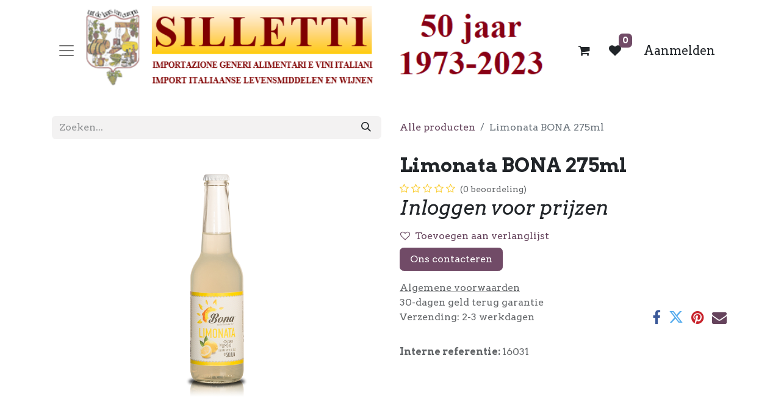

--- FILE ---
content_type: text/html; charset=utf-8
request_url: https://www.silletti.nl/shop/16031-limonata-bona-275ml-18119
body_size: 10113
content:

        

    
        
<!DOCTYPE html>
<html lang="nl-NL" data-website-id="2" data-main-object="product.template(18119,)" data-add2cart-redirect="1">
    <head>
        <meta charset="utf-8"/>
        <meta http-equiv="X-UA-Compatible" content="IE=edge"/>
        <meta name="viewport" content="width=device-width, initial-scale=1"/>
    <meta name="generator" content="Odoo"/>
      
            <meta property="og:type" content="website"/>
            <meta property="og:title" content="Limonata BONA 275ml"/>
            <meta property="og:site_name" content="https://www.silletti.nl"/>
            <meta property="og:url" content="https://www.silletti.nl/shop/16031-limonata-bona-275ml-18119"/>
            <meta property="og:image" content="https://www.silletti.nl/web/image/product.template/18119/image_1024?unique=157726e"/>
            <meta property="og:description"/>
      
          <meta name="twitter:card" content="summary_large_image"/>
          <meta name="twitter:title" content="Limonata BONA 275ml"/>
          <meta name="twitter:image" content="https://www.silletti.nl/web/image/product.template/18119/image_1024?unique=157726e"/>
          <meta name="twitter:description"/>
        <link rel="alternate" hreflang="nl" href="https://www.silletti.nl/shop/16031-limonata-bona-275ml-18119"/>
        <link rel="alternate" hreflang="en" href="https://www.silletti.nl/en_GB/shop/16031-limonata-bona-275ml-18119"/>
        <link rel="alternate" hreflang="it" href="https://www.silletti.nl/it/shop/16031-limonata-bona-275ml-18119"/>
        <link rel="alternate" hreflang="x-default" href="https://www.silletti.nl/shop/16031-limonata-bona-275ml-18119"/>
    <link rel="canonical" href="https://www.silletti.nl/shop/16031-limonata-bona-275ml-18119"/>
    <link rel="preconnect" href="https://fonts.gstatic.com/" crossorigin=""/>
        <title>
        Limonata BONA 275ml | 
        https://www.silletti.nl
      </title>
        <link type="image/x-icon" rel="shortcut icon" href="/web/image/website/2/favicon?unique=96f63cd"/>
        <link rel="preload" href="/web/static/src/libs/fontawesome/fonts/fontawesome-webfont.woff2?v=4.7.0" as="font" crossorigin=""/>
        <link type="text/css" rel="stylesheet" href="/web/assets/2/f3e7e52/web.assets_frontend.min.css"/>
        <script id="web.layout.odooscript" type="text/javascript">
            var odoo = {
                csrf_token: "5a87b155aa32d4d2f11869e32cf2189439fb7ae5o1801294845",
                debug: "",
            };
        </script>
        <script type="text/javascript">
            odoo.__session_info__ = {"is_admin": false, "is_system": false, "is_public": true, "is_website_user": true, "user_id": false, "is_frontend": true, "profile_session": null, "profile_collectors": null, "profile_params": null, "show_effect": true, "currencies": {"1": {"symbol": "\u20ac", "position": "after", "digits": [69, 2]}, "2": {"symbol": "$", "position": "before", "digits": [69, 2]}}, "bundle_params": {"lang": "nl_NL", "website_id": 2}, "websocket_worker_version": "17.0-3", "translationURL": "/website/translations", "cache_hashes": {"translations": "67b3721bda8e3103383bae8c2912abaf6f17c6c2"}, "geoip_country_code": "US", "geoip_phone_code": 1, "lang_url_code": "nl"};
            if (!/(^|;\s)tz=/.test(document.cookie)) {
                const userTZ = Intl.DateTimeFormat().resolvedOptions().timeZone;
                document.cookie = `tz=${userTZ}; path=/`;
            }
        </script>
        <script type="text/javascript" defer="defer" src="/web/assets/2/145b2d8/web.assets_frontend_minimal.min.js" onerror="__odooAssetError=1"></script>
        <script type="text/javascript" defer="defer" data-src="/web/assets/2/22a8382/web.assets_frontend_lazy.min.js" onerror="__odooAssetError=1"></script>
        
        
    </head>
    <body>
        <div id="wrapwrap" class="   ">
                <header id="top" data-anchor="true" data-name="Header" class="  o_header_standard o_no_autohide_menu">
                    
    <nav data-name="Navbar" aria-label="Hoofd" class="navbar  navbar-light o_colored_level o_cc d-none d-lg-block shadow-sm ">
        

            <div id="o_main_nav" class="o_main_nav container d-grid py-0 o_grid_header_3_cols">
                
    <button type="button" data-bs-toggle="offcanvas" data-bs-target="#top_menu_collapse" aria-controls="top_menu_collapse" class="navbar-toggler btn me-auto p-2 o_not_editable">
        <span class="navbar-toggler-icon o_not_editable"></span>
    </button>
                
    <a data-name="Navbar Logo" href="/" class="navbar-brand logo mw-100 mx-auto">
            
            <span role="img" aria-label="Logo of https://www.silletti.nl" title="https://www.silletti.nl"><img src="/web/image/website/2/logo/https:--www.silletti.nl?unique=96f63cd" class="img img-fluid" width="95" height="40" alt="https://www.silletti.nl" loading="lazy"/></span>
        </a>
    
                <ul class="o_header_hamburger_right_col navbar-nav flex-row gap-2 align-items-center ms-auto">
                    
        
            <li class=" divider d-none"></li> 
            <li class="o_wsale_my_cart  ">
                <a href="/shop/cart" aria-label="eCommerce winkelmandje" class="o_navlink_background_hover btn position-relative rounded-pill p-1 text-reset">
                    <div class="">
                        <i class="fa fa-shopping-cart fa-stack"></i>
                        <sup class="my_cart_quantity badge text-bg-primary position-absolute top-0 end-0 mt-n1 me-n1 rounded d-none" data-order-id="">0</sup>
                    </div>
                </a>
            </li>
        
        
            <li class="o_wsale_my_wish  ">
                <a href="/shop/wishlist" class="o_navlink_background_hover btn position-relative rounded-pill p-1 text-reset">
                    <div class="">
                        <i class="fa fa-1x fa-heart fa-stack"></i>
                        <sup class="my_wish_quantity o_animate_blink badge text-bg-primary position-absolute top-0 end-0 mt-n1 me-n1 rounded">0</sup>
                    </div>
                </a>
            </li>
        
            <li class=" o_no_autohide_item">
                <a href="/web/login" class="o_navlink_background_hover btn rounded-circle text-reset">Aanmelden</a>
            </li>
                    
        
        
                </ul>
                <div class="offcanvas offcanvas-start o_navbar_mobile" id="top_menu_collapse">
                    <div class="offcanvas-header justify-content-end">
                        <button type="button" class="btn-close" data-bs-dismiss="offcanvas" aria-label="Afsluiten"></button>
                    </div>
                    <div class="offcanvas-body d-flex flex-column justify-content-between">
                        <ul class="navbar-nav">
                            
        <li class="">
    <form method="get" class="o_searchbar_form o_wait_lazy_js s_searchbar_input " action="/website/search" data-snippet="s_searchbar_input">
            <div role="search" class="input-group ">
        <input type="search" name="search" class="search-query form-control oe_search_box border-0 bg-light rounded-start-pill ps-3 text-bg-light" placeholder="Zoeken..." value="" data-search-type="all" data-limit="0" data-display-image="true" data-display-description="true" data-display-extra-link="true" data-display-detail="true" data-order-by="name asc"/>
        <button type="submit" aria-label="Zoeken" title="Zoeken" class="btn oe_search_button rounded-end-pill bg-o-color-3">
            <i class="oi oi-search"></i>
        </button>
    </div>

            <input name="order" type="hidden" class="o_search_order_by" value="name asc"/>
            
    
        </form>
        </li>
                            
                            <li>
    <ul id="top_menu" role="menu" class="nav navbar-nav top_menu o_menu_loading my-3">
        

                                    
    <li role="presentation" class="nav-item">
        <a role="menuitem" href="/" class="nav-link ">
            <span>Home</span>
        </a>
    </li>
    <li role="presentation" class="nav-item">
        <a role="menuitem" href="/shop" class="nav-link ">
            <span>Shop</span>
        </a>
    </li>
    <li role="presentation" class="nav-item">
        <a role="menuitem" href="/bezorgen" class="nav-link ">
            <span>Bezorgklant</span>
        </a>
    </li>
    <li role="presentation" class="nav-item">
        <a role="menuitem" href="/cash-carry" class="nav-link ">
            <span>Cash &amp; Carry</span>
        </a>
    </li>
    <li role="presentation" class="nav-item">
        <a role="menuitem" href="/event" class="nav-link ">
            <span>Evenementen</span>
        </a>
    </li>
                                
    </ul>
                            </li>
                            
        <li class="">
                <div data-name="Text" class="s_text_block mt-2 border-top pt-2 o_border_contrast">
                    <a href="tel://+31735992298" class="nav-link o_nav-link_secondary" data-bs-original-title="" title="">
                        <small>
                            <i class="fa fa-1x fa-fw fa-phone me-1"></i>͏ 
                            <span class="o_force_ltr">+31735992298</span></small>
                    </a>
                    <a href="mailto:info@silletti.nl" class="nav-link o_nav-link_secondary oe_edited_link" data-bs-original-title="" title="">
                        <small>
                            <i class="fa fa-1x fa-fw fa-envelope me-1"></i>
                            info@silletti.nl</small></a>
                </div>
        </li>
                            
                        </ul>
                        <ul class="navbar-nav gap-2 mt-3 w-100">
                            
                            
        <li class="">
            <div class="oe_structure oe_structure_solo ">
                <section class="oe_unremovable oe_unmovable s_text_block o_colored_level" data-snippet="s_text_block" data-name="Text" style="background-image: none;">
                    <div class="container">
                        <a href="/contactus" class="oe_unremovable btn btn-primary btn_cta w-100 oe_edited_link w-100" data-bs-original-title="" title="" aria-describedby="popover649668">Ons contacteren</a>
                    </div>
                </section>
            </div>
        </li>
                        </ul>
                    </div>
                </div>
            </div>
        
    </nav>
    <nav data-name="Navbar" aria-label="Mobile" class="navbar  navbar-light o_colored_level o_cc o_header_mobile d-block d-lg-none shadow-sm px-0 ">
        

        <div class="o_main_nav container flex-wrap justify-content-between">
            
    <a data-name="Navbar Logo" href="/" class="navbar-brand logo ">
            
            <span role="img" aria-label="Logo of https://www.silletti.nl" title="https://www.silletti.nl"><img src="/web/image/website/2/logo/https:--www.silletti.nl?unique=96f63cd" class="img img-fluid" width="95" height="40" alt="https://www.silletti.nl" loading="lazy"/></span>
        </a>
    
            <ul class="o_header_mobile_buttons_wrap navbar-nav flex-row align-items-center gap-2 mb-0">
        
            <li class=" divider d-none"></li> 
            <li class="o_wsale_my_cart  ">
                <a href="/shop/cart" aria-label="eCommerce winkelmandje" class="o_navlink_background_hover btn position-relative rounded-circle border-0 p-1 text-reset">
                    <div class="">
                        <i class="fa fa-shopping-cart fa-stack"></i>
                        <sup class="my_cart_quantity badge text-bg-primary position-absolute top-0 end-0 mt-n1 me-n1 rounded-pill d-none" data-order-id="">0</sup>
                    </div>
                </a>
            </li>
        
        
            <li class="o_wsale_my_wish  ">
                <a href="/shop/wishlist" class="o_navlink_background_hover btn position-relative rounded-circle border-0 p-1 text-reset">
                    <div class="">
                        <i class="fa fa-1x fa-heart fa-stack"></i>
                        <sup class="my_wish_quantity o_animate_blink badge text-bg-primary position-absolute top-0 end-0 mt-n1 me-n1 rounded-pill">0</sup>
                    </div>
                </a>
            </li>
        
                <li>
                    <button class="nav-link btn me-auto p-2 o_not_editable" type="button" data-bs-toggle="offcanvas" data-bs-target="#top_menu_collapse_mobile" aria-controls="top_menu_collapse_mobile" aria-expanded="false" aria-label="Navigatie aan/uitzetten">
                        <span class="navbar-toggler-icon"></span>
                    </button>
                </li>
            </ul>
            <div id="top_menu_collapse_mobile" class="offcanvas offcanvas-end o_navbar_mobile">
                <div class="offcanvas-header justify-content-end o_not_editable">
                    <button type="button" class="nav-link btn-close" data-bs-dismiss="offcanvas" aria-label="Afsluiten"></button>
                </div>
                <div class="offcanvas-body d-flex flex-column justify-content-between h-100 w-100">
                    <ul class="navbar-nav">
                        
        <li class="">
    <form method="get" class="o_searchbar_form o_wait_lazy_js s_searchbar_input " action="/website/search" data-snippet="s_searchbar_input">
            <div role="search" class="input-group mb-3">
        <input type="search" name="search" class="search-query form-control oe_search_box border-0 bg-light rounded-start-pill text-bg-light ps-3" placeholder="Zoeken..." value="" data-search-type="all" data-limit="0" data-display-image="true" data-display-description="true" data-display-extra-link="true" data-display-detail="true" data-order-by="name asc"/>
        <button type="submit" aria-label="Zoeken" title="Zoeken" class="btn oe_search_button rounded-end-pill bg-o-color-3 pe-3">
            <i class="oi oi-search"></i>
        </button>
    </div>

            <input name="order" type="hidden" class="o_search_order_by" value="name asc"/>
            
    
        </form>
        </li>
                        
    <ul role="menu" class="nav navbar-nav top_menu  ">
        

                            
    <li role="presentation" class="nav-item">
        <a role="menuitem" href="/" class="nav-link ">
            <span>Home</span>
        </a>
    </li>
    <li role="presentation" class="nav-item">
        <a role="menuitem" href="/shop" class="nav-link ">
            <span>Shop</span>
        </a>
    </li>
    <li role="presentation" class="nav-item">
        <a role="menuitem" href="/bezorgen" class="nav-link ">
            <span>Bezorgklant</span>
        </a>
    </li>
    <li role="presentation" class="nav-item">
        <a role="menuitem" href="/cash-carry" class="nav-link ">
            <span>Cash &amp; Carry</span>
        </a>
    </li>
    <li role="presentation" class="nav-item">
        <a role="menuitem" href="/event" class="nav-link ">
            <span>Evenementen</span>
        </a>
    </li>
                        
    </ul>
                        
        <li class="">
                <div data-name="Text" class="s_text_block mt-2 border-top pt-2 o_border_contrast">
                    <a href="tel://+31735992298" class="nav-link o_nav-link_secondary" data-bs-original-title="" title="">
                        <small>
                            <i class="fa fa-1x fa-fw fa-phone me-1"></i>͏ 
                            <span class="o_force_ltr">+31735992298</span></small>
                    </a>
                    <a href="mailto:info@silletti.nl" class="nav-link o_nav-link_secondary oe_edited_link" data-bs-original-title="" title="">
                        <small>
                            <i class="fa fa-1x fa-fw fa-envelope me-1"></i>
                            info@silletti.nl</small></a>
                </div>
        </li>
                        
                    </ul>
                    <ul class="navbar-nav gap-2 mt-3 w-100">
                        
            <li class=" o_no_autohide_item">
                <a href="/web/login" class="btn btn-outline-secondary w-100">Aanmelden</a>
            </li>
                        
        
        
                        
                        
        <li class="">
            <div class="oe_structure oe_structure_solo ">
                <section class="oe_unremovable oe_unmovable s_text_block o_colored_level" data-snippet="s_text_block" data-name="Text" style="background-image: none;">
                    <div class="container">
                        <a href="/contactus" class="oe_unremovable btn btn-primary btn_cta w-100 oe_edited_link w-100" data-bs-original-title="" title="" aria-describedby="popover649668">Ons contacteren</a>
                    </div>
                </section>
            </div>
        </li>
                    </ul>
                </div>
            </div>
        </div>
    
    </nav>
    
        </header>
                <main>
                    
            <div itemscope="itemscope" itemtype="http://schema.org/Product" id="wrap" class="js_sale o_wsale_product_page ecom-zoomable zoomodoo-next" data-ecom-zoom-click="1">
                <div class="oe_structure oe_empty oe_structure_not_nearest" id="oe_structure_website_sale_product_1" data-editor-message="ZET HIER BOUWBLOKKEN NEER OM ZE BESCHIKBAAR TE MAKEN VOOR ALLE PRODUCTEN"></div><section id="product_detail" class="container py-4 oe_website_sale discount" data-view-track="0">
                    <div class="row align-items-center">
                        <div class="col-lg-6 d-flex align-items-center">
                            <div class="d-flex justify-content-between w-100">
    <form method="get" class="o_searchbar_form o_wait_lazy_js s_searchbar_input o_wsale_products_searchbar_form me-auto flex-grow-1 mb-2 mb-lg-0" action="/shop" data-snippet="s_searchbar_input">
            <div role="search" class="input-group me-sm-2">
        <input type="search" name="search" class="search-query form-control oe_search_box border-0 bg-light border-0 text-bg-light" placeholder="Zoeken..." data-search-type="products" data-limit="5" data-display-image="true" data-display-description="true" data-display-extra-link="true" data-display-detail="true" data-order-by="name asc"/>
        <button type="submit" aria-label="Zoeken" title="Zoeken" class="btn oe_search_button btn btn-light">
            <i class="oi oi-search"></i>
        </button>
    </div>

            <input name="order" type="hidden" class="o_search_order_by" value="name asc"/>
            
        
        </form>
        <div class="o_pricelist_dropdown dropdown d-none">

            <a role="button" href="#" data-bs-toggle="dropdown" class="dropdown-toggle btn btn-light">
                0 euro prijs tbv website
            </a>
            <div class="dropdown-menu" role="menu">
            </div>
        </div>
                            </div>
                        </div>
                        <div class="col-lg-6 d-flex align-items-center">
                            <ol class="breadcrumb p-0 mb-2 m-lg-0">
                                <li class="breadcrumb-item o_not_editable">
                                    <a href="/shop">Alle producten</a>
                                </li>
                                
                                <li class="breadcrumb-item active">
                                    <span>Limonata BONA 275ml</span>
                                </li>
                            </ol>
                        </div>
                    </div>
                    <div class="row" id="product_detail_main" data-name="Product Page" data-image_width="50_pc" data-image_layout="carousel">
                        <div class="col-lg-6 mt-lg-4 o_wsale_product_images position-relative">
        <div id="o-carousel-product" class="carousel slide position-sticky mb-3 overflow-hidden o_carousel_product_left_indicators d-flex" data-bs-ride="carousel" data-bs-interval="0" data-name="Productcarrousel">
        <div class="o_carousel_product_indicators ">
        </div>
            <div class="o_carousel_product_outer carousel-outer position-relative flex-grow-1 overflow-hidden">
                <div class="carousel-inner h-100">
                        <div class="carousel-item h-100 text-center active">
        <div class="position-relative d-inline-flex overflow-hidden m-auto h-100">
            <span class="o_ribbon  z-index-1" style=""></span>
            <div class="d-flex align-items-start justify-content-center h-100 oe_unmovable"><img src="/web/image/product.product/18097/image_1024/%5B16031%5D%20Limonata%20BONA%20275ml?unique=65faf86" class="img img-fluid oe_unmovable product_detail_img mh-100" alt="Limonata BONA 275ml" loading="lazy"/></div>
        </div>
                        </div>
                </div>
            </div>
        </div>
                        </div>
                        <div id="product_details" class="col-lg-6 mt-md-4">
                            <h1 itemprop="name">Limonata BONA 275ml</h1>
                            <span itemprop="url" style="display:none;">https://silletti.odoo.com/shop/16031-limonata-bona-275ml-18119</span>
                            <span itemprop="image" style="display:none;">https://silletti.odoo.com/web/image/product.template/18119/image_1920?unique=157726e</span>
                                <a href="#o_product_page_reviews" class="o_product_page_reviews_link text-decoration-none">
        <div class="o_website_rating_static">
                    <i class="fa fa-star-o" role="img"></i>
                    <i class="fa fa-star-o" role="img"></i>
                    <i class="fa fa-star-o" role="img"></i>
                    <i class="fa fa-star-o" role="img"></i>
                    <i class="fa fa-star-o" role="img"></i>
                <small class="text-muted ms-1">
                    (0 beoordeling)
                </small>
        </div>
                                </a>
                            
                            
                            <form action="/shop/cart/update" method="POST">
                                <input type="hidden" name="csrf_token" value="5a87b155aa32d4d2f11869e32cf2189439fb7ae5o1801294845"/>
                                <div class="js_product js_main_product mb-3">
                                    <div>
        <div itemprop="offers" itemscope="itemscope" itemtype="http://schema.org/Offer" class="product_price mt-2 mb-3 d-none">
            <h3 class="css_editable_mode_hidden">
                <span class="oe_price" style="white-space: nowrap;" data-oe-type="monetary" data-oe-expression="combination_info[&#39;price&#39;]"><span class="oe_currency_value">0,00</span> €</span>
                <span itemprop="price" style="display:none;">0.0</span>
                <span itemprop="priceCurrency" style="display:none;">EUR</span>
                <span style="text-decoration: line-through; white-space: nowrap;" itemprop="listPrice" class="text-danger oe_default_price ms-1 h5 " data-oe-type="monetary" data-oe-expression="combination_info[&#39;list_price&#39;]"><span class="oe_currency_value">1,10</span> €</span>
                <span style="font-size: 16px; font-weight: normal; font-style: italic;">
                    (Per unit price)
                </span>
            </h3>
                <div class="wk_packaging"></div>
            <h3 class="css_non_editable_mode_hidden decimal_precision" data-precision="2">
                <span><span class="oe_currency_value">1,10</span> €</span>
            </h3>
        </div>
        <div id="product_unavailable" class="d-flex">
            <h3 class="fst-italic">Inloggen voor prijzen</h3>
        </div>
                                    </div>
                                    
                                        <input type="hidden" class="product_id" name="product_id" value="18097"/>
                                        <input type="hidden" class="product_template_id" name="product_template_id" value="18119"/>
                                        <input type="hidden" class="product_category_id" name="product_category_id" value="67"/>
        <ul class="list-unstyled js_add_cart_variants mb-0 flex-column" data-attribute_exclusions="{&#34;exclusions&#34;: {}, &#34;archived_combinations&#34;: [], &#34;parent_exclusions&#34;: {}, &#34;parent_combination&#34;: [], &#34;parent_product_name&#34;: null, &#34;mapped_attribute_names&#34;: {}}">
        </ul>
                                    
                                    <p class="css_not_available_msg alert alert-warning">Deze combinatie bestaat niet.</p>
                                    <div id="o_wsale_cta_wrapper" class="d-flex flex-wrap align-items-center">
        <div contenteditable="false" class="css_quantity input-group d-none me-2 mb-2 align-middle">
            <a class="btn btn-link js_add_cart_json" aria-label="Verwijder één" title="Verwijder één" href="#">
                <i class="fa fa-minus"></i>
            </a>
            <input type="text" class="form-control quantity text-center" data-min="1" name="add_qty" value="1"/>
            <a class="btn btn-link float_left js_add_cart_json" aria-label="Voeg één toe" title="Voeg één toe" href="#">
                <i class="fa fa-plus"></i>
            </a>
        </div>
                                        <div id="add_to_cart_wrap" class="d-none align-items-center mb-2 me-auto">
                                            <a data-animation-selector=".o_wsale_product_images" role="button" id="add_to_cart" href="#" class="btn btn-primary js_check_product a-submit flex-grow-1">
                                                <i class="fa fa-shopping-cart me-2"></i>
                                                In winkelmandje
                                            </a>
                                        </div>
                                        <div id="product_option_block" class="d-flex flex-wrap w-100">
            
                <button type="button" role="button" class="btn btn-link px-0 pe-3 o_add_wishlist_dyn" data-action="o_wishlist" title="Toevoegen aan verlanglijst" data-product-template-id="18119" data-product-product-id="18097"><i class="fa fa-heart-o me-2" role="img" aria-label="Toevoegen aan wensenlijst"></i>Toevoegen aan verlanglijst</button>
            </div>
                                    </div>
      <div class="availability_messages o_not_editable"></div>
                                    <div id="contact_us_wrapper" class="d-flex oe_structure oe_structure_solo ">
                                        <section class="s_text_block" data-snippet="s_text_block" data-name="Text">
                                            <div class="container">
                                                <a class="btn btn-primary btn_cta" href="/Neem contact op ons">Ons contacteren
                                                </a>
                                            </div>
                                        </section>
                                    </div>
        <div class="o_product_tags o_field_tags d-flex flex-wrap align-items-center gap-2">
        </div>
                                </div>
                            </form>
                            <div id="product_attributes_simple">
                                <table class="table table-sm text-muted d-none">
                                </table>
                            </div>
                            <div id="o_product_terms_and_share" class="d-flex justify-content-between flex-column flex-md-row align-items-md-end mb-3">
            <p class="text-muted mb-0">
                <a href="/terms" class="text-muted"><u>Algemene voorwaarden</u></a><br/>
                 30-dagen geld terug garantie<br/>
                 Verzending: 2-3 werkdagen
            </p>
            <div class="h4 mt-3 mb-0 d-flex justify-content-md-end flex-shrink-0" contenteditable="false">
    <div data-snippet="s_share" class="s_share text-start o_no_link_popover text-lg-end">
        <a href="https://www.facebook.com/sharer/sharer.php?u={url}" target="_blank" aria-label="Facebook" class="s_share_facebook mx-1 my-0">
            <i class="fa fa-facebook "></i>
        </a>
        <a href="https://twitter.com/intent/tweet?text={title}&amp;url={url}" target="_blank" aria-label="Twitter" class="s_share_twitter mx-1 my-0">
            <i class="fa fa-twitter "></i>
        </a>
        <a href="https://pinterest.com/pin/create/button/?url={url}&amp;media={media}&amp;description={title}" target="_blank" aria-label="Pinterest" class="s_share_pinterest mx-1 my-0">
            <i class="fa fa-pinterest "></i>
        </a>
        <a href="mailto:?body={url}&amp;subject={title}" aria-label="E-mail" class="s_share_email mx-1 my-0">
            <i class="fa fa-envelope "></i>
        </a>
    </div>
            </div>
                            </div>
          <input id="wsale_user_email" type="hidden" value=""/>
                <hr/>
                <p class="text-muted">
                        <b>Interne referentie: </b>
                            <span data-oe-type="char" data-oe-expression="product[field.name]">16031</span>
                        <br/>
                </p>
                        </div>
                    </div>
                </section>
                
            <div class="o_shop_discussion_rating" data-anchor="true">
                <section id="o_product_page_reviews" class="container pt32 pb32" data-anchor="true">
                    <a class="o_product_page_reviews_title d-flex justify-content-between text-decoration-none collapsed" type="button" data-bs-toggle="collapse" data-bs-target="#o_product_page_reviews_content" aria-expanded="false" aria-controls="o_product_page_reviews_content">
                        <h3 class="mb32">Beoordelingen</h3>
                        <i class="fa align-self-start"></i>
                    </a>
                    <div id="o_product_page_reviews_content" class="collapse">
        <div id="discussion" data-anchor="true" class="d-print-none o_portal_chatter o_not_editable p-0" data-res_model="product.template" data-res_id="18119" data-pager_step="5" data-allow_composer="1" data-two_columns="true" data-display_rating="True">
        </div>
                    </div>
                </section>
            </div>
                <div class="oe_structure oe_empty oe_structure_not_nearest mt16" id="oe_structure_website_sale_product_2" data-editor-message="ZET HIER BOUWBLOKKEN NEER OM ZE BESCHIKBAAR TE MAKEN VOOR ALLE PRODUCTEN"></div></div>
        
        <div id="o_shared_blocks" class="oe_unremovable"></div>
                </main>
                <footer id="bottom" data-anchor="true" data-name="Footer" class="o_footer o_colored_level o_cc ">
                    <div id="footer" class="oe_structure oe_structure_solo" style="">
      <section class="s_text_block pt40 pb40" data-snippet="s_text_block" data-name="Text" style="" id="Handige-links" data-anchor="true">
        <div class="container">
          <div class="row">
            <div class="pt24 pb24 o_colored_level col-lg-2">
              <h5 class="mb-3">Handige links</h5>
              <ul class="list-unstyled">
                <li>
                  <a href="/" data-bs-original-title="" title="" aria-describedby="tooltip186323">Startpagina</a>
                </li>
                <li>
                  <a href="/overons" data-bs-original-title="" title="" aria-describedby="tooltip943410" target="_blank">Over ons</a>
                </li>
                <li>
                  <a href="/shop" data-bs-original-title="" title="" aria-describedby="tooltip159431">Producten</a>
                </li>
                <li>
                  <a href="/diensten" data-bs-original-title="" title="" aria-describedby="tooltip114361" target="_blank">Diensten</a>
                </li>
                <li>
                  <a href="#voorwaarden" data-bs-original-title="" title="" aria-describedby="tooltip882465" target="_blank">Juridische</a>
                </li>
                <li>
                  <a href="/contactus" data-bs-original-title="" title="" aria-describedby="tooltip436122">Contact</a>
                </li>
              </ul>
            </div>
            <div class="pt24 o_colored_level col-lg-7 pb0" style=""><p>In 1973 begint Nicola Silletti aan de officiële oprichting van het 
Import en distributie bedrijf Silletti. In de jaren is het bedrijf, 
dankzij een duidelijke visie met betrekking tot de kwaliteit van de te 
leveren <a href="/shop" data-bs-original-title="" title="" aria-describedby="tooltip41500">producten</a>, uitgegroeid tot een belangrijke speler in de Nederlandse markt.</p><p>Vandaag de dag kunt u bij ons terecht voor een zeer ruime keus typisch Italiaanse wijnen, dranken en levensmiddelen, allen met een hoge kwaliteitsgarantie en een goede prijs kwaliteit verhouding.</p><h3><br/></h3><h3><br/></h3><h3>Cash &amp; Carry magazijn</h3><p>Graag nodigen wij u uit om eens een kijkje te komen nemen in ons Cash &amp; Carry magazijn in Hedel.</p><p>U bent van harte welkom op de volgende tijden:</p><table style="width: 380px;" cellspacing="0" cellpadding="1" border="0"><tbody><tr><td>Maandag t/m vrijdag</td><td>09.00 tot 17.00 uur</td></tr><tr><td>Zaterdag</td><td>10.00 tot 16.00 uur</td></tr></tbody></table><br/>
              &nbsp;
            </div>
            <div id="connect" class="o_colored_level pb0 col-lg-3 undefined pt0" style="">SILLETTI vof<br/>Veldweg 16<br/>5321JE Hedel<br/>KvK 11012570<br/><ul class="list-unstyled"><li><i class="fa fa-comment fa-fw me-2" data-bs-original-title="" title="" aria-describedby="tooltip497806"></i><span><a href="/contactus" data-bs-original-title="" title="">Contact</a></span></li><li><i class="fa fa-envelope fa-fw me-2" data-bs-original-title="" title="" aria-describedby="tooltip229062"></i><span><a href="mailto:info@silletti.nl" data-bs-original-title="" title="" aria-describedby="tooltip160488">info@silletti.nl</a></span></li><li>&nbsp;<span class="fa fa-phone" data-bs-original-title="" title="" aria-describedby="tooltip222908"></span><span class="o_force_ltr">&nbsp;&nbsp;&nbsp;&nbsp; +31735992298</span><br/></li><li>&nbsp; </li></ul>
              <p><a href="https://www.google.nl/maps/place/Silletti/@51.7525874,5.2618814,15.83z/data=!4m5!3m4!1s0x47c6f214fe916755:0x9215697da3ad4513!8m2!3d51.7530351!4d5.2599998" target="_blank" data-bs-original-title="" title="" aria-describedby="tooltip220466" class="btn btn-primary">Google Maps</a><img class="img-fluid o_we_custom_image" src="/web/image/21986-74ebc1d3/google%20maps.PNG" alt="" data-original-id="21986" data-original-src="/web/image/21986-74ebc1d3/google%20maps.PNG" data-mimetype="image/png" data-bs-original-title="" title="" aria-describedby="tooltip948019" loading="lazy" style=""/><br/></p><h5 class="mb-3">Volg ons</h5><div class="s_share text-end" data-name="Social Media"><h5 class="d-none s_share_title">Volg ons </h5><a href="https://www.facebook.com/SillettiVof" class="s_share_facebook" target="_blank" data-bs-original-title="" title="" aria-describedby="tooltip392161"><i class="fa fa-facebook float-start rounded-circle shadow-sm" data-bs-original-title="" title="" aria-describedby="tooltip889242"></i></a>&nbsp;&nbsp;<a href="https://nl.linkedin.com/in/anton-silletti-373b3123/nl" class="s_share_linkedin" target="_blank" data-bs-original-title="" title="" aria-describedby="tooltip366345"><i class="fa fa-linkedin rounded-circle shadow-sm" data-bs-original-title="" title="" aria-describedby="tooltip132087"></i></a><a href="/" class="float-end link-800" data-bs-original-title="" title=""><i class="fa fa-home rounded-circle shadow-sm" data-bs-original-title="" title="" aria-describedby="tooltip936025"></i></a></div></div>
          </div>
        </div>
      </section>
    </div>
  <div class="o_footer_copyright o_colored_level o_cc" data-name="Copyright">
                        <div class="container py-3">
                            <div class="row">
                                <div class="col-sm text-center text-sm-start text-muted">
                                    <span class="o_footer_copyright_name me-2">Copyright &copy; Bedrijfsnaam</span>
        
            <div class="js_language_selector  dropup d-print-none">
                <button type="button" data-bs-toggle="dropdown" aria-haspopup="true" aria-expanded="true" class="btn border-0 dropdown-toggle btn-sm btn-outline-secondary">
    <img class="o_lang_flag " src="/base/static/img/country_flags/nl.png?height=25" alt=" Nederlands" loading="lazy"/>
                    <span class="align-middle "> Nederlands</span>
                </button>
                <div role="menu" class="dropdown-menu ">
                        <a class="dropdown-item js_change_lang active" role="menuitem" href="/shop/16031-limonata-bona-275ml-18119" data-url_code="nl" title=" Nederlands">
    <img class="o_lang_flag " src="/base/static/img/country_flags/nl.png?height=25" alt=" Nederlands" loading="lazy"/>
                            <span class=""> Nederlands</span>
                        </a>
                        <a class="dropdown-item js_change_lang " role="menuitem" href="/en_GB/shop/16031-limonata-bona-275ml-18119" data-url_code="en_GB" title="English (UK)">
    <img class="o_lang_flag " src="/base/static/img/country_flags/gb.png?height=25" alt="English (UK)" loading="lazy"/>
                            <span class="">English (UK)</span>
                        </a>
                        <a class="dropdown-item js_change_lang " role="menuitem" href="/it/shop/16031-limonata-bona-275ml-18119" data-url_code="it" title=" Italiano">
    <img class="o_lang_flag " src="/base/static/img/country_flags/it.png?height=25" alt=" Italiano" loading="lazy"/>
                            <span class=""> Italiano</span>
                        </a>
                </div>
            </div>
        
                                </div>
                                <div class="col-sm text-center text-sm-end o_not_editable">
        <div class="o_brand_promotion">
        Aangeboden door 
            <a target="_blank" class="badge text-bg-light" href="http://www.odoo.com?utm_source=db&amp;utm_medium=website">
                <img alt="Odoo" src="/web/static/img/odoo_logo_tiny.png" width="62" height="20" style="width: auto; height: 1em; vertical-align: baseline;" loading="lazy"/>
            </a>
        - 
                    De #1 <a target="_blank" href="http://www.odoo.com/app/ecommerce?utm_source=db&amp;utm_medium=website">Open source e-commerce</a>
                
        </div>
                                </div>
                            </div>
                        </div>
                    </div>
                </footer>
            </div>
        
        </body>
</html>
    